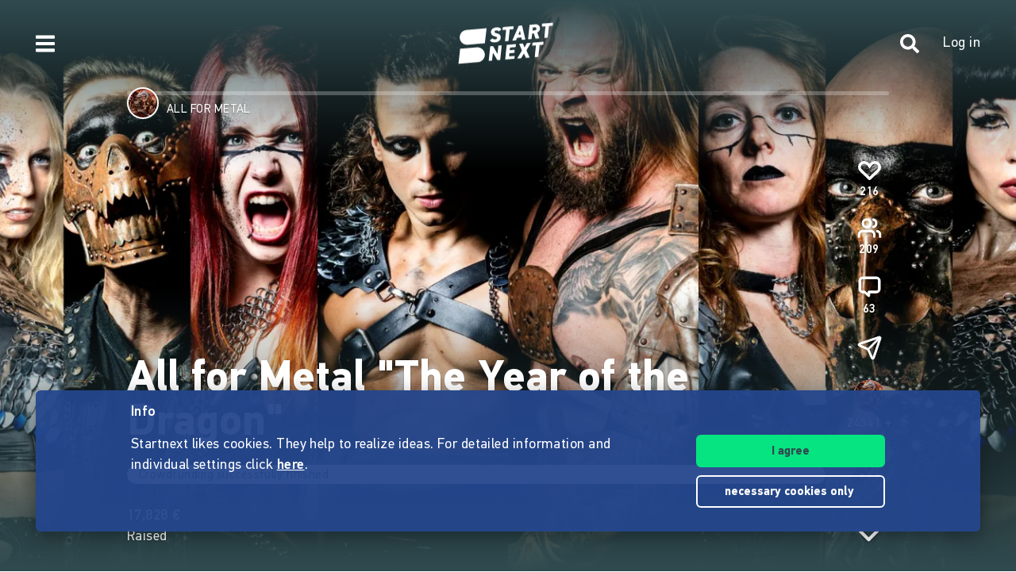

--- FILE ---
content_type: application/javascript; charset=UTF-8
request_url: https://www.startnext.com/cdn-cgi/challenge-platform/h/b/scripts/jsd/13c98df4ef2d/main.js?
body_size: 4608
content:
window._cf_chl_opt={VnHPF6:'b'};~function(j4,l,o,S,y,C,A,F){j4=Q,function(x,m,jd,j3,P,g){for(jd={x:529,m:499,P:515,g:477,E:537,B:549,I:578,f:556,z:540,H:567,h:479,X:523},j3=Q,P=x();!![];)try{if(g=-parseInt(j3(jd.x))/1*(-parseInt(j3(jd.m))/2)+-parseInt(j3(jd.P))/3*(-parseInt(j3(jd.g))/4)+parseInt(j3(jd.E))/5*(parseInt(j3(jd.B))/6)+parseInt(j3(jd.I))/7*(-parseInt(j3(jd.f))/8)+parseInt(j3(jd.z))/9*(-parseInt(j3(jd.H))/10)+parseInt(j3(jd.h))/11+-parseInt(j3(jd.X))/12,m===g)break;else P.push(P.shift())}catch(E){P.push(P.shift())}}(j,377134),l=this||self,o=l[j4(570)],S=function(jn,jX,jh,jz,jI,jx,m,P,g){return jn={x:502,m:538},jX={x:566,m:558,P:566,g:566,E:553,B:528,I:528,f:566},jh={x:572},jz={x:572,m:528,P:503,g:531,E:491,B:497,I:558,f:497,z:558,H:497,h:558,X:566,n:558,L:566,b:503,v:531,T:491,O:497,U:497,W:558,e:558,c:553},jI={x:585,m:528},jx=j4,m=String[jx(jn.x)],P={'h':function(E){return null==E?'':P.g(E,6,function(B,jm){return jm=Q,jm(jI.x)[jm(jI.m)](B)})},'g':function(E,B,I,jP,z,H,X,L,T,O,U,W,i,J,K,j0,j1,j2){if(jP=jx,null==E)return'';for(H={},X={},L='',T=2,O=3,U=2,W=[],i=0,J=0,K=0;K<E[jP(jz.x)];K+=1)if(j0=E[jP(jz.m)](K),Object[jP(jz.P)][jP(jz.g)][jP(jz.E)](H,j0)||(H[j0]=O++,X[j0]=!0),j1=L+j0,Object[jP(jz.P)][jP(jz.g)][jP(jz.E)](H,j1))L=j1;else{if(Object[jP(jz.P)][jP(jz.g)][jP(jz.E)](X,L)){if(256>L[jP(jz.B)](0)){for(z=0;z<U;i<<=1,J==B-1?(J=0,W[jP(jz.I)](I(i)),i=0):J++,z++);for(j2=L[jP(jz.f)](0),z=0;8>z;i=1&j2|i<<1.79,B-1==J?(J=0,W[jP(jz.I)](I(i)),i=0):J++,j2>>=1,z++);}else{for(j2=1,z=0;z<U;i=j2|i<<1.34,J==B-1?(J=0,W[jP(jz.z)](I(i)),i=0):J++,j2=0,z++);for(j2=L[jP(jz.H)](0),z=0;16>z;i=i<<1|1.47&j2,B-1==J?(J=0,W[jP(jz.h)](I(i)),i=0):J++,j2>>=1,z++);}T--,0==T&&(T=Math[jP(jz.X)](2,U),U++),delete X[L]}else for(j2=H[L],z=0;z<U;i=i<<1|j2&1.29,B-1==J?(J=0,W[jP(jz.n)](I(i)),i=0):J++,j2>>=1,z++);L=(T--,0==T&&(T=Math[jP(jz.L)](2,U),U++),H[j1]=O++,String(j0))}if(L!==''){if(Object[jP(jz.b)][jP(jz.v)][jP(jz.T)](X,L)){if(256>L[jP(jz.O)](0)){for(z=0;z<U;i<<=1,B-1==J?(J=0,W[jP(jz.h)](I(i)),i=0):J++,z++);for(j2=L[jP(jz.U)](0),z=0;8>z;i=i<<1|1.42&j2,J==B-1?(J=0,W[jP(jz.n)](I(i)),i=0):J++,j2>>=1,z++);}else{for(j2=1,z=0;z<U;i=j2|i<<1,B-1==J?(J=0,W[jP(jz.n)](I(i)),i=0):J++,j2=0,z++);for(j2=L[jP(jz.U)](0),z=0;16>z;i=i<<1.53|1.69&j2,J==B-1?(J=0,W[jP(jz.z)](I(i)),i=0):J++,j2>>=1,z++);}T--,T==0&&(T=Math[jP(jz.X)](2,U),U++),delete X[L]}else for(j2=H[L],z=0;z<U;i=1&j2|i<<1,B-1==J?(J=0,W[jP(jz.n)](I(i)),i=0):J++,j2>>=1,z++);T--,0==T&&U++}for(j2=2,z=0;z<U;i=i<<1|1.1&j2,J==B-1?(J=0,W[jP(jz.W)](I(i)),i=0):J++,j2>>=1,z++);for(;;)if(i<<=1,J==B-1){W[jP(jz.e)](I(i));break}else J++;return W[jP(jz.c)]('')},'j':function(E,jH,jG){return jH={x:497},jG=jx,null==E?'':E==''?null:P.i(E[jG(jh.x)],32768,function(B,jl){return jl=jG,E[jl(jH.x)](B)})},'i':function(E,B,I,jo,z,H,X,L,T,O,U,W,i,J,K,j0,j2,j1){for(jo=jx,z=[],H=4,X=4,L=3,T=[],W=I(0),i=B,J=1,O=0;3>O;z[O]=O,O+=1);for(K=0,j0=Math[jo(jX.x)](2,2),U=1;j0!=U;j1=i&W,i>>=1,i==0&&(i=B,W=I(J++)),K|=U*(0<j1?1:0),U<<=1);switch(K){case 0:for(K=0,j0=Math[jo(jX.x)](2,8),U=1;j0!=U;j1=i&W,i>>=1,0==i&&(i=B,W=I(J++)),K|=U*(0<j1?1:0),U<<=1);j2=m(K);break;case 1:for(K=0,j0=Math[jo(jX.x)](2,16),U=1;j0!=U;j1=i&W,i>>=1,0==i&&(i=B,W=I(J++)),K|=U*(0<j1?1:0),U<<=1);j2=m(K);break;case 2:return''}for(O=z[3]=j2,T[jo(jX.m)](j2);;){if(J>E)return'';for(K=0,j0=Math[jo(jX.x)](2,L),U=1;U!=j0;j1=W&i,i>>=1,0==i&&(i=B,W=I(J++)),K|=U*(0<j1?1:0),U<<=1);switch(j2=K){case 0:for(K=0,j0=Math[jo(jX.P)](2,8),U=1;U!=j0;j1=i&W,i>>=1,i==0&&(i=B,W=I(J++)),K|=(0<j1?1:0)*U,U<<=1);z[X++]=m(K),j2=X-1,H--;break;case 1:for(K=0,j0=Math[jo(jX.g)](2,16),U=1;U!=j0;j1=i&W,i>>=1,0==i&&(i=B,W=I(J++)),K|=(0<j1?1:0)*U,U<<=1);z[X++]=m(K),j2=X-1,H--;break;case 2:return T[jo(jX.E)]('')}if(0==H&&(H=Math[jo(jX.P)](2,L),L++),z[j2])j2=z[j2];else if(j2===X)j2=O+O[jo(jX.B)](0);else return null;T[jo(jX.m)](j2),z[X++]=O+j2[jo(jX.I)](0),H--,O=j2,0==H&&(H=Math[jo(jX.f)](2,L),L++)}}},g={},g[jx(jn.m)]=P.h,g}(),y={},y[j4(579)]='o',y[j4(550)]='s',y[j4(517)]='u',y[j4(489)]='z',y[j4(569)]='n',y[j4(554)]='I',y[j4(469)]='b',C=y,l[j4(576)]=function(x,P,g,E,jW,jU,jO,jS,I,z,H,h,X,L){if(jW={x:498,m:580,P:584,g:580,E:473,B:516,I:564,f:573,z:484,H:572,h:500,X:532},jU={x:495,m:572,P:547},jO={x:503,m:531,P:491,g:558},jS=j4,P===null||P===void 0)return E;for(I=d(P),x[jS(jW.x)][jS(jW.m)]&&(I=I[jS(jW.P)](x[jS(jW.x)][jS(jW.g)](P))),I=x[jS(jW.E)][jS(jW.B)]&&x[jS(jW.I)]?x[jS(jW.E)][jS(jW.B)](new x[(jS(jW.I))](I)):function(T,jy,O){for(jy=jS,T[jy(jU.x)](),O=0;O<T[jy(jU.m)];T[O+1]===T[O]?T[jy(jU.P)](O+1,1):O+=1);return T}(I),z='nAsAaAb'.split('A'),z=z[jS(jW.f)][jS(jW.z)](z),H=0;H<I[jS(jW.H)];h=I[H],X=Y(x,P,h),z(X)?(L='s'===X&&!x[jS(jW.h)](P[h]),jS(jW.X)===g+h?B(g+h,X):L||B(g+h,P[h])):B(g+h,X),H++);return E;function B(T,O,ja){ja=Q,Object[ja(jO.x)][ja(jO.m)][ja(jO.P)](E,O)||(E[O]=[]),E[O][ja(jO.g)](T)}},A=j4(568)[j4(565)](';'),F=A[j4(573)][j4(484)](A),l[j4(490)]=function(x,m,ju,jw,P,g,E,B){for(ju={x:562,m:572,P:572,g:559,E:558,B:480},jw=j4,P=Object[jw(ju.x)](m),g=0;g<P[jw(ju.m)];g++)if(E=P[g],'f'===E&&(E='N'),x[E]){for(B=0;B<m[P[g]][jw(ju.P)];-1===x[E][jw(ju.g)](m[P[g]][B])&&(F(m[P[g]][B])||x[E][jw(ju.E)]('o.'+m[P[g]][B])),B++);}else x[E]=m[P[g]][jw(ju.B)](function(I){return'o.'+I})},M();function Y(x,m,P,jv,jZ,g){jZ=(jv={x:586,m:473,P:472,g:473,E:527},j4);try{return m[P][jZ(jv.x)](function(){}),'p'}catch(E){}try{if(m[P]==null)return m[P]===void 0?'u':'x'}catch(B){return'i'}return x[jZ(jv.m)][jZ(jv.P)](m[P])?'a':m[P]===x[jZ(jv.g)]?'p5':!0===m[P]?'T':m[P]===!1?'F':(g=typeof m[P],jZ(jv.E)==g?R(x,m[P])?'N':'f':C[g]||'?')}function R(x,m,jL,jD){return jL={x:583,m:503,P:524,g:491,E:559,B:509},jD=j4,m instanceof x[jD(jL.x)]&&0<x[jD(jL.x)][jD(jL.m)][jD(jL.P)][jD(jL.g)](m)[jD(jL.E)](jD(jL.B))}function D(x,jA,j5){return jA={x:555},j5=j4,Math[j5(jA.x)]()<x}function M(jK,jJ,ji,jC,x,m,P,g,E){if(jK={x:488,m:557,P:476,g:575,E:542,B:526,I:468},jJ={x:476,m:575,P:468},ji={x:541},jC=j4,x=l[jC(jK.x)],!x)return;if(!Z())return;(m=![],P=x[jC(jK.m)]===!![],g=function(jR,B){if(jR=jC,!m){if(m=!![],!Z())return;B=s(),V(B.r,function(I){N(x,I)}),B.e&&a(jR(ji.x),B.e)}},o[jC(jK.P)]!==jC(jK.g))?g():l[jC(jK.E)]?o[jC(jK.E)](jC(jK.B),g):(E=o[jC(jK.I)]||function(){},o[jC(jK.I)]=function(jY){jY=jC,E(),o[jY(jJ.x)]!==jY(jJ.m)&&(o[jY(jJ.P)]=E,g())})}function Z(jF,j6,x,m,P,g){return jF={x:488,m:513,P:518},j6=j4,x=l[j6(jF.x)],m=3600,P=Math[j6(jF.m)](+atob(x.t)),g=Math[j6(jF.m)](Date[j6(jF.P)]()/1e3),g-P>m?![]:!![]}function V(x,m,jg,jN,jM,js,j7,P,g){jg={x:488,m:505,P:539,g:533,E:546,B:544,I:534,f:536,z:557,H:478,h:474,X:481,n:486,L:521,b:538,v:574},jN={x:471},jM={x:510,m:510,P:525,g:507,E:510},js={x:478},j7=j4,P=l[j7(jg.x)],g=new l[(j7(jg.m))](),g[j7(jg.P)](j7(jg.g),j7(jg.E)+l[j7(jg.B)][j7(jg.I)]+j7(jg.f)+P.r),P[j7(jg.z)]&&(g[j7(jg.H)]=5e3,g[j7(jg.h)]=function(j8){j8=j7,m(j8(js.x))}),g[j7(jg.X)]=function(j9){j9=j7,g[j9(jM.x)]>=200&&g[j9(jM.m)]<300?m(j9(jM.P)):m(j9(jM.g)+g[j9(jM.E)])},g[j7(jg.n)]=function(jj){jj=j7,m(jj(jN.x))},g[j7(jg.L)](S[j7(jg.b)](JSON[j7(jg.v)](x)))}function a(g,E,jB,jQ,B,I,f,z,H,h,X,n){if(jB={x:577,m:582,P:488,g:546,E:544,B:534,I:496,f:508,z:505,H:539,h:533,X:478,n:474,L:563,b:494,v:485,T:512,O:483,U:544,W:571,e:493,c:501,i:475,J:552,K:581,k:548,j0:521,j1:538},jQ=j4,!D(.01))return![];I=(B={},B[jQ(jB.x)]=g,B[jQ(jB.m)]=E,B);try{f=l[jQ(jB.P)],z=jQ(jB.g)+l[jQ(jB.E)][jQ(jB.B)]+jQ(jB.I)+f.r+jQ(jB.f),H=new l[(jQ(jB.z))](),H[jQ(jB.H)](jQ(jB.h),z),H[jQ(jB.X)]=2500,H[jQ(jB.n)]=function(){},h={},h[jQ(jB.L)]=l[jQ(jB.E)][jQ(jB.b)],h[jQ(jB.v)]=l[jQ(jB.E)][jQ(jB.T)],h[jQ(jB.O)]=l[jQ(jB.U)][jQ(jB.W)],h[jQ(jB.e)]=l[jQ(jB.U)][jQ(jB.c)],X=h,n={},n[jQ(jB.i)]=I,n[jQ(jB.J)]=X,n[jQ(jB.K)]=jQ(jB.k),H[jQ(jB.j0)](S[jQ(jB.j1)](n))}catch(L){}}function j(Q0){return Q0='d.cookie,POST,VnHPF6,postMessage,/jsd/oneshot/13c98df4ef2d/0.8625956086891572:1763773912:k0sj5DHLcm2NU_c5Zb6xRppjbniHHkQrY6dOB9l20ns/,3552995Xcclgw,vzpi,open,1634049ijxlEk,error on cf_chl_props,addEventListener,contentDocument,_cf_chl_opt,sid,/cdn-cgi/challenge-platform/h/,splice,jsd,6VHVQRL,string,style,chctx,join,bigint,random,4838872MWtklV,api,push,indexOf,iframe,getPrototypeOf,keys,chlApiSitekey,Set,split,pow,20gmCLqN,_cf_chl_opt;WVJdi2;tGfE6;eHFr4;rZpcH7;DMab5;uBWD2;TZOO6;NFIEc5;SBead5;rNss8;ssnu4;WlNXb1;QNPd6;BAnB4;Jxahl3;fLDZ5;fAvt5,number,document,BHcSU3,length,includes,stringify,loading,BAnB4,msg,7jpVgEd,object,getOwnPropertyNames,source,error,Function,concat,$Js2OW6pGDjcNlBKewbV4a9zfudTSxLAU-8+Irk0gtoQFRXmhPv3YZ5yMi1EC7Hqn,catch,body,onreadystatechange,boolean,tabIndex,xhr-error,isArray,Array,ontimeout,errorInfoObject,readyState,11972ZRgBbQ,timeout,101288nLfiws,map,onload,display: none,chlApiRumWidgetAgeMs,bind,chlApiUrl,onerror,createElement,__CF$cv$params,symbol,Jxahl3,call,cloudflare-invisible,chlApiClientVersion,wfJU3,sort,/b/ov1/0.8625956086891572:1763773912:k0sj5DHLcm2NU_c5Zb6xRppjbniHHkQrY6dOB9l20ns/,charCodeAt,Object,10226UwBMPg,isNaN,mAxV0,fromCharCode,prototype,appendChild,XMLHttpRequest,removeChild,http-code:,/invisible/jsd,[native code],status,event,NUDr6,floor,parent,591gQFLtO,from,undefined,now,detail,contentWindow,send,navigator,7793460QmLKka,toString,success,DOMContentLoaded,function,charAt,134MiQeLb,clientInformation,hasOwnProperty'.split(','),j=function(){return Q0},j()}function N(P,g,jk,jp,E,B,I){if(jk={x:492,m:557,P:525,g:581,E:545,B:511,I:514,f:535,z:581,H:582,h:519,X:514,n:535},jp=j4,E=jp(jk.x),!P[jp(jk.m)])return;g===jp(jk.P)?(B={},B[jp(jk.g)]=E,B[jp(jk.E)]=P.r,B[jp(jk.B)]=jp(jk.P),l[jp(jk.I)][jp(jk.f)](B,'*')):(I={},I[jp(jk.z)]=E,I[jp(jk.E)]=P.r,I[jp(jk.B)]=jp(jk.H),I[jp(jk.h)]=g,l[jp(jk.X)][jp(jk.n)](I,'*'))}function d(x,jT,jV,m){for(jT={x:584,m:562,P:561},jV=j4,m=[];x!==null;m=m[jV(jT.x)](Object[jV(jT.m)](x)),x=Object[jV(jT.P)](x));return m}function s(jr,jq,P,g,E,B,I){jq=(jr={x:487,m:560,P:551,g:482,E:470,B:587,I:504,f:520,z:530,H:522,h:543,X:506},j4);try{return P=o[jq(jr.x)](jq(jr.m)),P[jq(jr.P)]=jq(jr.g),P[jq(jr.E)]='-1',o[jq(jr.B)][jq(jr.I)](P),g=P[jq(jr.f)],E={},E=BAnB4(g,g,'',E),E=BAnB4(g,g[jq(jr.z)]||g[jq(jr.H)],'n.',E),E=BAnB4(g,P[jq(jr.h)],'d.',E),o[jq(jr.B)][jq(jr.X)](P),B={},B.r=E,B.e=null,B}catch(f){return I={},I.r={},I.e=f,I}}function Q(x,m,P){return P=j(),Q=function(G,l,o){return G=G-468,o=P[G],o},Q(x,m)}}()